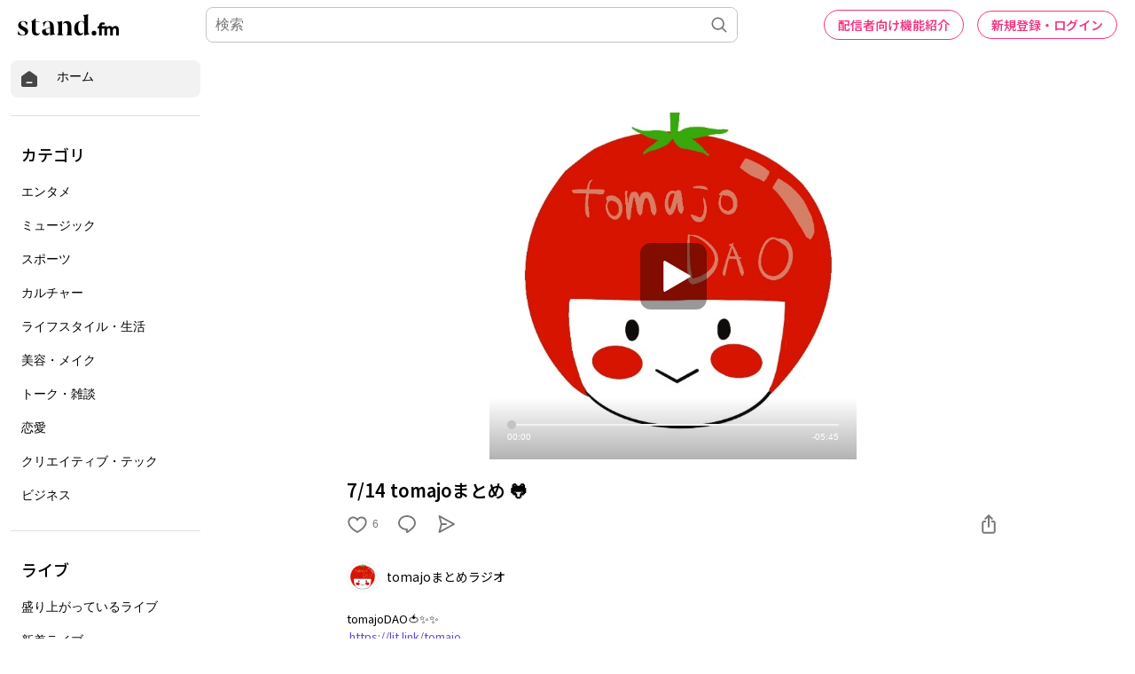

--- FILE ---
content_type: text/html; charset=utf-8
request_url: https://www.google.com/recaptcha/api2/aframe
body_size: 174
content:
<!DOCTYPE HTML><html><head><meta http-equiv="content-type" content="text/html; charset=UTF-8"></head><body><script nonce="EETe3BZc6bu_qm6dvzC45Q">/** Anti-fraud and anti-abuse applications only. See google.com/recaptcha */ try{var clients={'sodar':'https://pagead2.googlesyndication.com/pagead/sodar?'};window.addEventListener("message",function(a){try{if(a.source===window.parent){var b=JSON.parse(a.data);var c=clients[b['id']];if(c){var d=document.createElement('img');d.src=c+b['params']+'&rc='+(localStorage.getItem("rc::a")?sessionStorage.getItem("rc::b"):"");window.document.body.appendChild(d);sessionStorage.setItem("rc::e",parseInt(sessionStorage.getItem("rc::e")||0)+1);localStorage.setItem("rc::h",'1768624788741');}}}catch(b){}});window.parent.postMessage("_grecaptcha_ready", "*");}catch(b){}</script></body></html>